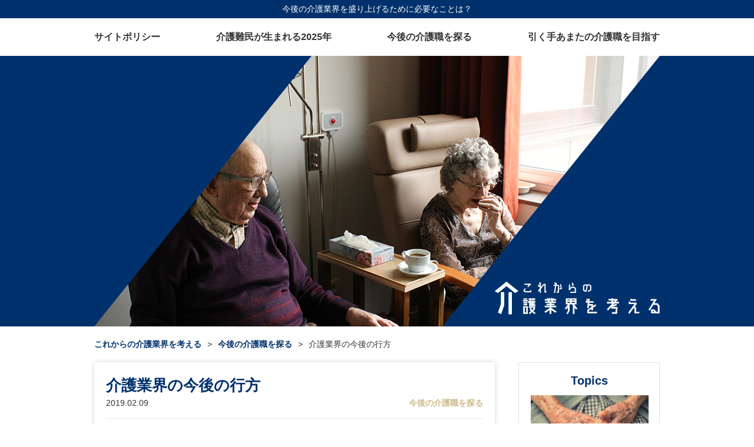

--- FILE ---
content_type: text/html; charset=UTF-8
request_url: http://xn--u8jp6fxen5757bo0xf.com/from-now-on/whereabouts/
body_size: 21778
content:
<!DOCTYPE html>
<html lang="ja">
	<head>
		<meta charset="UTF-8">
		<meta http-equiv="X-UA-Compatible" content="IE=edge">
		<meta name="keywords" content="介護,問題,今後,行方" />
<meta name="description" content="介護離職の多さが問題となっていますが、それを防ぐためには介護職員の定着率を上げることが必要です。政府も賃上げ政策などで対策を行っていますが、問題も多く解決にはまだまだ至らないようです。" />
<meta name='robots' content='max-image-preview:large' />
		<meta name="viewport" content="width=device-width, initial-scale=1">
				<meta name="author" content="think_future_care">
				<meta name="robots" content="index,follow,noodp,all">
		<title>介護業界の今後の行方 | これからの介護業界を考える</title>
		<link rel="stylesheet" href="http://xn--u8jp6fxen5757bo0xf.com/wp-content/themes/Blues/style.css">
	<style id='global-styles-inline-css' type='text/css'>
:root{--wp--preset--aspect-ratio--square: 1;--wp--preset--aspect-ratio--4-3: 4/3;--wp--preset--aspect-ratio--3-4: 3/4;--wp--preset--aspect-ratio--3-2: 3/2;--wp--preset--aspect-ratio--2-3: 2/3;--wp--preset--aspect-ratio--16-9: 16/9;--wp--preset--aspect-ratio--9-16: 9/16;--wp--preset--color--black: #000000;--wp--preset--color--cyan-bluish-gray: #abb8c3;--wp--preset--color--white: #ffffff;--wp--preset--color--pale-pink: #f78da7;--wp--preset--color--vivid-red: #cf2e2e;--wp--preset--color--luminous-vivid-orange: #ff6900;--wp--preset--color--luminous-vivid-amber: #fcb900;--wp--preset--color--light-green-cyan: #7bdcb5;--wp--preset--color--vivid-green-cyan: #00d084;--wp--preset--color--pale-cyan-blue: #8ed1fc;--wp--preset--color--vivid-cyan-blue: #0693e3;--wp--preset--color--vivid-purple: #9b51e0;--wp--preset--gradient--vivid-cyan-blue-to-vivid-purple: linear-gradient(135deg,rgb(6,147,227) 0%,rgb(155,81,224) 100%);--wp--preset--gradient--light-green-cyan-to-vivid-green-cyan: linear-gradient(135deg,rgb(122,220,180) 0%,rgb(0,208,130) 100%);--wp--preset--gradient--luminous-vivid-amber-to-luminous-vivid-orange: linear-gradient(135deg,rgb(252,185,0) 0%,rgb(255,105,0) 100%);--wp--preset--gradient--luminous-vivid-orange-to-vivid-red: linear-gradient(135deg,rgb(255,105,0) 0%,rgb(207,46,46) 100%);--wp--preset--gradient--very-light-gray-to-cyan-bluish-gray: linear-gradient(135deg,rgb(238,238,238) 0%,rgb(169,184,195) 100%);--wp--preset--gradient--cool-to-warm-spectrum: linear-gradient(135deg,rgb(74,234,220) 0%,rgb(151,120,209) 20%,rgb(207,42,186) 40%,rgb(238,44,130) 60%,rgb(251,105,98) 80%,rgb(254,248,76) 100%);--wp--preset--gradient--blush-light-purple: linear-gradient(135deg,rgb(255,206,236) 0%,rgb(152,150,240) 100%);--wp--preset--gradient--blush-bordeaux: linear-gradient(135deg,rgb(254,205,165) 0%,rgb(254,45,45) 50%,rgb(107,0,62) 100%);--wp--preset--gradient--luminous-dusk: linear-gradient(135deg,rgb(255,203,112) 0%,rgb(199,81,192) 50%,rgb(65,88,208) 100%);--wp--preset--gradient--pale-ocean: linear-gradient(135deg,rgb(255,245,203) 0%,rgb(182,227,212) 50%,rgb(51,167,181) 100%);--wp--preset--gradient--electric-grass: linear-gradient(135deg,rgb(202,248,128) 0%,rgb(113,206,126) 100%);--wp--preset--gradient--midnight: linear-gradient(135deg,rgb(2,3,129) 0%,rgb(40,116,252) 100%);--wp--preset--font-size--small: 13px;--wp--preset--font-size--medium: 20px;--wp--preset--font-size--large: 36px;--wp--preset--font-size--x-large: 42px;--wp--preset--spacing--20: 0.44rem;--wp--preset--spacing--30: 0.67rem;--wp--preset--spacing--40: 1rem;--wp--preset--spacing--50: 1.5rem;--wp--preset--spacing--60: 2.25rem;--wp--preset--spacing--70: 3.38rem;--wp--preset--spacing--80: 5.06rem;--wp--preset--shadow--natural: 6px 6px 9px rgba(0, 0, 0, 0.2);--wp--preset--shadow--deep: 12px 12px 50px rgba(0, 0, 0, 0.4);--wp--preset--shadow--sharp: 6px 6px 0px rgba(0, 0, 0, 0.2);--wp--preset--shadow--outlined: 6px 6px 0px -3px rgb(255, 255, 255), 6px 6px rgb(0, 0, 0);--wp--preset--shadow--crisp: 6px 6px 0px rgb(0, 0, 0);}:where(.is-layout-flex){gap: 0.5em;}:where(.is-layout-grid){gap: 0.5em;}body .is-layout-flex{display: flex;}.is-layout-flex{flex-wrap: wrap;align-items: center;}.is-layout-flex > :is(*, div){margin: 0;}body .is-layout-grid{display: grid;}.is-layout-grid > :is(*, div){margin: 0;}:where(.wp-block-columns.is-layout-flex){gap: 2em;}:where(.wp-block-columns.is-layout-grid){gap: 2em;}:where(.wp-block-post-template.is-layout-flex){gap: 1.25em;}:where(.wp-block-post-template.is-layout-grid){gap: 1.25em;}.has-black-color{color: var(--wp--preset--color--black) !important;}.has-cyan-bluish-gray-color{color: var(--wp--preset--color--cyan-bluish-gray) !important;}.has-white-color{color: var(--wp--preset--color--white) !important;}.has-pale-pink-color{color: var(--wp--preset--color--pale-pink) !important;}.has-vivid-red-color{color: var(--wp--preset--color--vivid-red) !important;}.has-luminous-vivid-orange-color{color: var(--wp--preset--color--luminous-vivid-orange) !important;}.has-luminous-vivid-amber-color{color: var(--wp--preset--color--luminous-vivid-amber) !important;}.has-light-green-cyan-color{color: var(--wp--preset--color--light-green-cyan) !important;}.has-vivid-green-cyan-color{color: var(--wp--preset--color--vivid-green-cyan) !important;}.has-pale-cyan-blue-color{color: var(--wp--preset--color--pale-cyan-blue) !important;}.has-vivid-cyan-blue-color{color: var(--wp--preset--color--vivid-cyan-blue) !important;}.has-vivid-purple-color{color: var(--wp--preset--color--vivid-purple) !important;}.has-black-background-color{background-color: var(--wp--preset--color--black) !important;}.has-cyan-bluish-gray-background-color{background-color: var(--wp--preset--color--cyan-bluish-gray) !important;}.has-white-background-color{background-color: var(--wp--preset--color--white) !important;}.has-pale-pink-background-color{background-color: var(--wp--preset--color--pale-pink) !important;}.has-vivid-red-background-color{background-color: var(--wp--preset--color--vivid-red) !important;}.has-luminous-vivid-orange-background-color{background-color: var(--wp--preset--color--luminous-vivid-orange) !important;}.has-luminous-vivid-amber-background-color{background-color: var(--wp--preset--color--luminous-vivid-amber) !important;}.has-light-green-cyan-background-color{background-color: var(--wp--preset--color--light-green-cyan) !important;}.has-vivid-green-cyan-background-color{background-color: var(--wp--preset--color--vivid-green-cyan) !important;}.has-pale-cyan-blue-background-color{background-color: var(--wp--preset--color--pale-cyan-blue) !important;}.has-vivid-cyan-blue-background-color{background-color: var(--wp--preset--color--vivid-cyan-blue) !important;}.has-vivid-purple-background-color{background-color: var(--wp--preset--color--vivid-purple) !important;}.has-black-border-color{border-color: var(--wp--preset--color--black) !important;}.has-cyan-bluish-gray-border-color{border-color: var(--wp--preset--color--cyan-bluish-gray) !important;}.has-white-border-color{border-color: var(--wp--preset--color--white) !important;}.has-pale-pink-border-color{border-color: var(--wp--preset--color--pale-pink) !important;}.has-vivid-red-border-color{border-color: var(--wp--preset--color--vivid-red) !important;}.has-luminous-vivid-orange-border-color{border-color: var(--wp--preset--color--luminous-vivid-orange) !important;}.has-luminous-vivid-amber-border-color{border-color: var(--wp--preset--color--luminous-vivid-amber) !important;}.has-light-green-cyan-border-color{border-color: var(--wp--preset--color--light-green-cyan) !important;}.has-vivid-green-cyan-border-color{border-color: var(--wp--preset--color--vivid-green-cyan) !important;}.has-pale-cyan-blue-border-color{border-color: var(--wp--preset--color--pale-cyan-blue) !important;}.has-vivid-cyan-blue-border-color{border-color: var(--wp--preset--color--vivid-cyan-blue) !important;}.has-vivid-purple-border-color{border-color: var(--wp--preset--color--vivid-purple) !important;}.has-vivid-cyan-blue-to-vivid-purple-gradient-background{background: var(--wp--preset--gradient--vivid-cyan-blue-to-vivid-purple) !important;}.has-light-green-cyan-to-vivid-green-cyan-gradient-background{background: var(--wp--preset--gradient--light-green-cyan-to-vivid-green-cyan) !important;}.has-luminous-vivid-amber-to-luminous-vivid-orange-gradient-background{background: var(--wp--preset--gradient--luminous-vivid-amber-to-luminous-vivid-orange) !important;}.has-luminous-vivid-orange-to-vivid-red-gradient-background{background: var(--wp--preset--gradient--luminous-vivid-orange-to-vivid-red) !important;}.has-very-light-gray-to-cyan-bluish-gray-gradient-background{background: var(--wp--preset--gradient--very-light-gray-to-cyan-bluish-gray) !important;}.has-cool-to-warm-spectrum-gradient-background{background: var(--wp--preset--gradient--cool-to-warm-spectrum) !important;}.has-blush-light-purple-gradient-background{background: var(--wp--preset--gradient--blush-light-purple) !important;}.has-blush-bordeaux-gradient-background{background: var(--wp--preset--gradient--blush-bordeaux) !important;}.has-luminous-dusk-gradient-background{background: var(--wp--preset--gradient--luminous-dusk) !important;}.has-pale-ocean-gradient-background{background: var(--wp--preset--gradient--pale-ocean) !important;}.has-electric-grass-gradient-background{background: var(--wp--preset--gradient--electric-grass) !important;}.has-midnight-gradient-background{background: var(--wp--preset--gradient--midnight) !important;}.has-small-font-size{font-size: var(--wp--preset--font-size--small) !important;}.has-medium-font-size{font-size: var(--wp--preset--font-size--medium) !important;}.has-large-font-size{font-size: var(--wp--preset--font-size--large) !important;}.has-x-large-font-size{font-size: var(--wp--preset--font-size--x-large) !important;}
/*# sourceURL=global-styles-inline-css */
</style>
<style id='wp-img-auto-sizes-contain-inline-css' type='text/css'>
img:is([sizes=auto i],[sizes^="auto," i]){contain-intrinsic-size:3000px 1500px}
/*# sourceURL=wp-img-auto-sizes-contain-inline-css */
</style>
</head>
	<body id="top">
		<!-- header -->
		<header class="header">
			<h1>今後の介護業界を盛り上げるために必要なことは？</h1>
			<div class="head_box boxWrap clearfix">
				<nav class="gnav boxWrap">
					<ul id="menu-gnav" class="menu"><li id="menu-item-47" class="menu-item menu-item-type-post_type menu-item-object-page menu-item-47"><a href="http://xn--u8jp6fxen5757bo0xf.com/site-policy/">サイトポリシー</a></li>
<li id="menu-item-49" class="menu-item menu-item-type-taxonomy menu-item-object-category menu-item-49"><a href="http://xn--u8jp6fxen5757bo0xf.com/refugees/">介護難民が生まれる2025年</a></li>
<li id="menu-item-48" class="menu-item menu-item-type-taxonomy menu-item-object-category current-post-ancestor current-menu-parent current-post-parent menu-item-48"><a href="http://xn--u8jp6fxen5757bo0xf.com/from-now-on/">今後の介護職を探る</a></li>
<li id="menu-item-50" class="menu-item menu-item-type-taxonomy menu-item-object-category menu-item-50"><a href="http://xn--u8jp6fxen5757bo0xf.com/aim/">引く手あまたの介護職を目指す</a></li>
</ul>				</nav>
			</div>
			<!--sp-menu-->
			<div id="sp-gnav">
				<input id="nav-input" type="checkbox" class="nav-unshown">
				<label id="nav-open" for="nav-input"><span></span></label>
				<label class="nav-unshown" id="nav-close" for="nav-input"></label>
				<div id="nav-content">
					<div class="menu-gnav-container"><ul id="menu-gnav-1" class="menu"><li class="menu-item menu-item-type-post_type menu-item-object-page menu-item-47"><a href="http://xn--u8jp6fxen5757bo0xf.com/site-policy/">サイトポリシー</a></li>
<li class="menu-item menu-item-type-taxonomy menu-item-object-category menu-item-49"><a href="http://xn--u8jp6fxen5757bo0xf.com/refugees/">介護難民が生まれる2025年</a></li>
<li class="menu-item menu-item-type-taxonomy menu-item-object-category current-post-ancestor current-menu-parent current-post-parent menu-item-48"><a href="http://xn--u8jp6fxen5757bo0xf.com/from-now-on/">今後の介護職を探る</a></li>
<li class="menu-item menu-item-type-taxonomy menu-item-object-category menu-item-50"><a href="http://xn--u8jp6fxen5757bo0xf.com/aim/">引く手あまたの介護職を目指す</a></li>
</ul></div>				</div>
			</div>
			<!--/sp-menu-->
			<div class="mv">
				<a href="/"><img src="http://xn--u8jp6fxen5757bo0xf.com/wp-content/themes/Blues/images/mv.jpg" width="960" height="460" alt="これからの介護業界を考える"></a>
			</div>
			<div class="breadcrumb boxWrap">
				<ul><li itemscope itemtype="http://data-vocabulary.org/breadcrumb"><a itemprop="url" href="http://xn--u8jp6fxen5757bo0xf.com"><span itemprop="title">これからの介護業界を考える</span></a></li><li>&gt;</li><li itemscope itemtype="http://data-vocabulary.org/breadcrumb"><a itemprop="url" href="http://xn--u8jp6fxen5757bo0xf.com/from-now-on/"><span itemprop="title">今後の介護職を探る</span></a></li><li>&gt;</li><li itemscope itemtype="http://data-vocabulary.org/breadcrumb"><span itemprop="title">介護業界の今後の行方</span></li></ul>			</div>
		</header>
		<!-- /header -->
    <div class="contents boxWrap">
		<!--detail-->
        <article class="main fl clearfix">
			<div class="boxshadow">
				<header class="deta_head">
					<h2>介護業界の今後の行方</h2>
					<div>
						<time>2019.02.09</time>
                        						<ul>
                            <li><a href="http://xn--u8jp6fxen5757bo0xf.com/from-now-on/">今後の介護職を探る</a></li>						</ul>
                    					</div>
				</header>
				<div class="deta_text">
					<div>
<h3>介護離職ゼロを目指して</h3>
<p>現在政府は一億総活躍社会をテーマに、「介護離職ゼロ」を目指しています。加速している高齢化に対応するためには介護施設などのように高齢者を預ける環境を整え、介護難民を生み出さないように工夫する必要があります。<br>
そのためにまずは介護職員の待遇を改善し、人手不足を補うことが必要不可欠ですが、介護離職は年間10万人にも及ぶといわれており、職員の定着率を上げるのが急務となっています。すでに処遇改善加算で3万7,000円の賃上げも行われていますが、離職率を引き下げて定着率を上げるにはもっと大きな賃上げが必要です。そこで新たに決定されたのが「勤続10年以上の介護福祉士につき8万円の給与アップ」という施策です。給与が低いといわれている介護業界にとって明るいニュースとなりましたが、実はいくつかの問題点も含まれていました。</p>
</div>
<span><img fetchpriority="high" decoding="async" src="http://xn--u8jp6fxen5757bo0xf.com/wp-content/themes/Blues/images/3-4.jpg" width="690" height="690" alt="介護離職ゼロを目指して"></span>

<div>
<h3>対象となる介護福祉士がいない</h3>
<p>この政策の問題点は、「対象となる介護福祉士がほとんどいない」ということです。厚生労働省の調査によると、介護福祉士の平均勤続年数は6年でこの政策に当てはまる勤続10年以上の介護福祉士はほとんどいないことが分かりました。また、対象となる介護福祉士にとっては嬉しいニュースですが、ステップアップを目指して資格を取得したもののまだ介護福祉士の仕事に就いていない潜在介護福祉士には意味がなく、介護福祉士そのものを増やす効果はありません。</p>
</div>

<div>
<h3>マイナスイメージを払拭する</h3>
<p>介護職は高齢者の自立をサポートし機能が回復していく様子を間近で見ることができて大きなやりがいが得られ、さらに年代の違う人と接することであたたかなコミュニケーションを取ることもできる仕事です。しかし、介護業界にプラスのイメージを持っている人はそれほど多くありません。<br>
厚生労働省によると介護職のイメージは「仕事がきつい・ハード」「給与が低い」「将来が不安」といったイメージを持っている人が多く、「介護の仕事に就きたい」という人はなかなかいないようです。しかし、実際に介護離職の理由として挙げられるのは「結婚や出産などのライフスタイルの変化」が31.7％、「事業所の運営方針に不満がある」が25％、「人間関係の不満」が24.7％と、イメージとは違うものが大半でした。<br>
女性が圧倒的に多いことや高齢者の増加に人手が追いつかず職員が不足していることが考えられますが、いい換えれば、これらの離職理由を解決できれば離職率を下げ定着率を上げることができる、ということです。定着率を上げたいのであればワークライフバランスや職場環境の改善、給与の問題をクリアすることが必要不可欠なのです。</p>
</div>				</div>
			</div>
			<!-- recommend -->
			<div class="recommend clearfix">
				<h4>人気カテゴリー</h4>
				<a href="http://xn--u8jp6fxen5757bo0xf.com/refugees/">
					<img src="http://xn--u8jp6fxen5757bo0xf.com/wp-content/themes/Blues/images/2.jpg" width="680" height="680" alt="介護難民が生まれる2025年">
					<h5><span>介護難民が生まれる2025年</span></h5>
				</a>
				<div class="rec_post">
					<h4>介護業界について知りたいなら</h4>
					<div class="clearfix boxshadow">
    <a href="http://xn--u8jp6fxen5757bo0xf.com/aim/how-to-search/"><img src="http://xn--u8jp6fxen5757bo0xf.com/wp-content/themes/Blues/images/4-3.jpg" width="320" height="320" alt="いい事業所の探し方"></a>
    <div>
        <h5><a href="http://xn--u8jp6fxen5757bo0xf.com/aim/how-to-search/">いい事業所の探し方</a></h5>
        <ul>
            <li><a href="http://xn--u8jp6fxen5757bo0xf.com/aim/">引く手あまたの介護職を目指す</a></li>
        </ul>
    </div>
</div>
<div class="clearfix boxshadow">
    <a href="http://xn--u8jp6fxen5757bo0xf.com/from-now-on/career-enhancement/"><img src="http://xn--u8jp6fxen5757bo0xf.com/wp-content/themes/Blues/images/3-3.jpg" width="320" height="320" alt="融通が利きキャリアアップも狙える"></a>
    <div>
        <h5><a href="http://xn--u8jp6fxen5757bo0xf.com/from-now-on/career-enhancement/">融通が利きキャリアアップも狙える</a></h5>
        <ul>
            <li><a href="http://xn--u8jp6fxen5757bo0xf.com/from-now-on/">今後の介護職を探る</a></li>
        </ul>
    </div>
</div>
				</div>
			</div>
			<!-- /recommend -->
		</article>
		<!-- side -->
		<article class="side fr">
			<div class="side_cat">
				<span>Topics</span>
				<ul>
					<li>
	<span><a href="http://xn--u8jp6fxen5757bo0xf.com/refugees/society/"><img src="http://xn--u8jp6fxen5757bo0xf.com/wp-content/themes/Blues/images/2-1.jpg" width="200" height="200" alt="高齢化社会とその背景"></a></span>
	<a href="http://xn--u8jp6fxen5757bo0xf.com/refugees/society/">高齢化社会とその背景</a>
</li>
				</ul>
			</div>
			<div class="side_about">
				<span>介護業界を目指すあなたへ</span>
				<p>当サイトをご覧いただきありがとうございます。当サイト「これからの介護業界を考える」は介護業界を取り巻く問題を紹介しながら、介護職として働くために必要な基礎知識を紹介しています。当サイトに関するご意見やご質問はこちらの<a href="mailto:kaigo_korekara@yahoo.co.jp">【お問い合わせ先】</a>からどうぞ。</p>
			</div>
		</article>
		<!-- /side -->
	</div>
	<!-- footer -->
	<footer class="gfoot">
		<nav class="fnav">
			<ul id="menu-fnav" class="menu"><li id="menu-item-51" class="menu-item menu-item-type-post_type menu-item-object-page menu-item-51"><a href="http://xn--u8jp6fxen5757bo0xf.com/site-policy/">サイトポリシー</a></li>
<li id="menu-item-53" class="menu-item menu-item-type-taxonomy menu-item-object-category menu-item-53"><a href="http://xn--u8jp6fxen5757bo0xf.com/refugees/">介護難民が生まれる2025年</a></li>
<li id="menu-item-52" class="menu-item menu-item-type-taxonomy menu-item-object-category current-post-ancestor current-menu-parent current-post-parent menu-item-52"><a href="http://xn--u8jp6fxen5757bo0xf.com/from-now-on/">今後の介護職を探る</a></li>
<li id="menu-item-54" class="menu-item menu-item-type-taxonomy menu-item-object-category menu-item-54"><a href="http://xn--u8jp6fxen5757bo0xf.com/aim/">引く手あまたの介護職を目指す</a></li>
</ul>		</nav>
		<div class="flogo">
			<span class="topBtn"><a href="#top"><img src="http://xn--u8jp6fxen5757bo0xf.com/wp-content/themes/Blues/images/pagetop.png" width="25" height="16" alt="pagetop"></a></span>
			<small>Copyright (C) 2019 これからの介護業界を考える All Rights Reserved.</small>
		</div>
	</footer>
	<!-- /footer -->
<script type="speculationrules">
{"prefetch":[{"source":"document","where":{"and":[{"href_matches":"/*"},{"not":{"href_matches":["/wp-*.php","/wp-admin/*","/wp-content/uploads/*","/wp-content/*","/wp-content/plugins/*","/wp-content/themes/Blues/*","/*\\?(.+)"]}},{"not":{"selector_matches":"a[rel~=\"nofollow\"]"}},{"not":{"selector_matches":".no-prefetch, .no-prefetch a"}}]},"eagerness":"conservative"}]}
</script>
</body>
</html>


--- FILE ---
content_type: text/css
request_url: http://xn--u8jp6fxen5757bo0xf.com/wp-content/themes/Blues/style.css
body_size: 15869
content:
@charset "UTF-8";

/*======================================================================
  Reset CSS for HTML5
======================================================================*/
html, body, div, span, object, iframe,
h1, h2, h3, h4, h5, h6, p, blockquote, pre,
abbr, address, cite, code,
del, dfn, em, img, ins, kbd, q, samp,
small, strong, sub, sup, var,
b, i,dl, dt, dd, ol, ul, li,
fieldset, form, label, legend,
table, caption, tbody, tfoot, thead, tr, th, td,
article, aside, canvas, details, figcaption, figure, 
footer, header, main, menu, nav, section, summary,
time, mark, audio, video {
	margin: 0;
	padding: 0;
	border: 0;
	outline: 0;
	font-size: 100%;
	vertical-align: baseline;
	background: transparent;
}
ul {
	list-style: none;
}
a {
	margin: 0;
	padding: 0;
	vertical-align: baseline;
	font-size: 100%;
	background: transparent;
}
img {
	line-height: 1;
}
/*change colours to suit your needs*/
ins {
	color: #000;
	text-decoration: none;
	background-color: #ff9;
}
mark {
	color: #000;
	font-style: italic;
	font-weight: bold;
	background-color: #ff9;
}
del {
	text-decoration: line-through;
}
abbr[title], dfn[title] {
	border-bottom: 1px dotted;
	cursor: help;
}
table {
	border-collapse: collapse;
	border-spacing: 0;
}
hr {
	display: block;
	height: 1px;
	margin: 1em 0;
	padding: 0;
	border: 0;
	border-top: 1px solid #cccccc;
}
input, select {
	vertical-align: middle;
}
/*======================================================================
  BASIC
======================================================================*/
html,body {
	box-sizing: border-box;
	height: 100%;
}
body {
	min-width: 960px;
	line-height: 1.5;
	color: #333;
	font-family: Avenir , "Open Sans" , "Helvetica Neue" , Helvetica , Arial , Verdana , Roboto , "游ゴシック" , "Yu Gothic" , "游ゴシック体" , "YuGothic" , "ヒラギノ角ゴ Pro W3" , "Hiragino Kaku Gothic Pro" , "Meiryo UI" , "メイリオ" , Meiryo , "ＭＳ Ｐゴシック" , "MS PGothic" , sans-serif;
	font-size: 14px;
	-webkit-font-smoothing: antialiased;
}
h2, h2 a, h2 span {
	font-weight: bold;
	font-size: 26px;
}
h3, h3 a, h4, h4 a,
h4 span, h5, h5 a, h5 span {
	color: #333;
	font-weight: bold;
}
p {
	line-height: 1.5;
}
a {
	color: #333;
	text-decoration: none;
}
a:hover {
	text-decoration: underline;
}
/* mouseover - opacity */
body a:hover,
body a img:hover {
	-ms-filter: "progid:DXImageTransform.Microsoft.Alpha(Opacity=70)";
	filter: alpha(opacity=70);
	opacity: .7;
}
/*======================================================================
  FORMAT
======================================================================*/
/* block class */
.main {
	width: 680px;
}
.boxWrap {
	width: 960px;
	margin: 0 auto;
}
/* clearFix */
.contents:after,
.clearfix:after {
	display: block;
	clear: both;
	content: "";
}
/* float */
.fl {
	float: left;
}
.fr {
	float: right;
}
img {
	vertical-align: bottom;
}
.boxshadow{
	box-shadow: 0 0 8px #d6d6d6;
	overflow: hidden;
}
/*======================================================================
  HEADER
======================================================================*/
.gnav ul {
	display: flex;
	justify-content: space-between;
	padding: 20px 0;
}
.gnav a {
	color: #333;
	font-size: 16px;
	font-weight: bold;
}
#sp-gnav {
    display: none;
}
h1 {
	padding:5px 0;
	color: #fff;
	text-align: center;
	background: #00316c;
	font-weight: normal;
}
.mv {
	width: 100%;
	min-width: 960px;
	height: 460px;
	background: #00316c;
}
.mv a {
	display: block;
	width: 960px;
	margin: 0 auto;
}
/* breadcrumb */
.breadcrumb {
	padding: 20px 0;
	overflow: hidden;
}
.breadcrumb li {
	float: left;
	padding-right: 10px;
}
.breadcrumb a {
	color: #00316c;
	font-weight: bold;
}
/*======================================================================
  MAIN
======================================================================*/
/* recommend */
.recommend {
	margin-top: 40px;
}
/* recommend - post*/
.recommend h4 {
	margin-bottom: 10px;
	color: #00316c;
	text-align: center;
	font-size: 22px;
}
.rec_post {
	padding: 20px;
	background: #f2f2f2;
}
.recommend .rec_post > div div {
	float: right;
	width: 320px;
	padding: 15px;
	background: #fff;
	box-sizing: border-box;
	min-height: 100px;
}
.rec_post > div {
	margin-bottom: 20px;
}
.rec_post > div:last-child {
	margin-bottom: 0;
}
.rec_post div > a {
	display: block;
	position: relative;
	float: left;
	width: 320px;
	height: 100px;
	overflow: hidden;
}
.rec_post div > a img {
	position: absolute;
	top: -110px;
	left: 0;
}
.rec_post div > ul > li {
	display: inline;
}
.rec_post div > ul > li:first-child {
	position: relative;
	padding-right: 10px;
}
.rec_post div > ul > li:first-child:after {
	position: absolute;
	bottom: 0;
	right: 0;
	content: ",";
	width: 5px;
	color: #cebb89;
}
.rec_post div > ul > li a {
	font-weight: bold;
	color: #cebb89;
}
.rec_post div > ul > li:last-child {
	padding-right: 0;
}
.rec_post div > ul > li:last-child:after {
	content: "";
}
.rec_post h5 a {
	display: inline-block;
	padding-bottom: 1px;
	font-size: 16px;
	color: #333;
}
.recommend > a {
	display: block;
	position: relative;
	width: 680px;
	height: 135px;
	margin-bottom: 40px;
	overflow: hidden;
}
.recommend > a img {
	position: absolute;
	top: -272px;
	left: 0;
}
.recommend > a h5 {
	position: absolute;
	bottom: 0;
	left: 0;
	width: 680px;
	height: 35px;
	padding: 5px 10px;
	background: rgba(0, 0, 0, .6);
	box-sizing: border-box;
}
.recommend > a h5 span {
	display: inline-block;
	color: #fff;
	font-size: 16px;
}
/*======================================================================
  SIDE
======================================================================*/
.side {
	width: 240px;
}
.side_cat {
	padding: 15px 20px;
	border: 1px solid #e0e0e0;
}
.side span {
	display: block;
	color: #00316c;
	font-weight: bold;
	font-size: 20px;
	text-align: center;
}
.side li span {
	display: block;
	position: relative;
	width: 200px;
	height: 70px;
	overflow: hidden;
}
.side li span img {
	position: absolute;
	top: -55px;
	left: 0;
}
.side_cat a {
	display: inline-block;
	padding-top: 10px;
	letter-spacing: 1px;
}
.side_cat > span {
	padding-bottom:10px;
}
.side_cat li {
	text-align: center;
}
.side_about {
	margin-top: 35px;
}
.side_about span {
	border-bottom: 2px solid #00316c;
	padding-bottom: 5px;
	margin-bottom: 15px;
}
.side_about a {
	color:#71a32f;
}
/* side - recommend */
/*======================================================================
  FOOTER
======================================================================*/
.gfoot {
	margin-top: 40px;
}
.gfoot span {
	display: block;
	margin: 0 auto;
	padding: 5px 0 10px;
	width: 25px;
	height: 21px;
}
/* footer - global .navi */
.flogo {
	background: #00316c;
}
.fnav {
	padding: 45px 0;
	background: #f2f2f2;
}
.fnav ul {
	display: flex;
	justify-content: center;
}
.fnav ul:first-child li{
	border-top: 3px solid #00316c;
}
.fnav li {
	width: 217px;
	padding-top: 20px;
	margin-right: 30px;
}
.fnav li:last-child {
	margin-right: 0;
}
.fnav li a {
	display: block;
	padding: 0 10px 0 20px;
	letter-spacing: -0.7px;
	color: #333;
	background: url(images/r_aicon.png)no-repeat left 10px top 4px;
}
small {
	display: block;
	padding: 10px 0;
	text-align: center;
	border-top: 1px solid #fff;
	color: #fff;
}
/*======================================================================
  INDEX
======================================================================*/
/* index */
.index_head {
	display: flex;
	margin-bottom: 30px;
	border: 1px solid #e0e0e0;
}
.index_head h2 {
	display: table;
	height: 229px;
	padding: 0 70px;
    background: #00316c;
}
.index_head h2 a {
    display: table-cell;
    vertical-align: middle;
}
.index_head p {
	padding: 20px;
}
.index_topic {
	float: left;
	padding: 20px;
	width: 320px;
	box-sizing: border-box;
}
.index_topic span {
	display: block;
	float: right;
	margin-bottom: 5px;
}
.index_topic > a {
	display: block;
	position: relative;
	width: 280px;
	height: 100px;
	overflow: hidden;
}
.index_topic > a img {
	position: absolute;
	top: -90px;
	left: 0;
}
.index_topic h3 {
	padding: 6px 0 5px;
	font-size: 18px;
}
.index_topic time {
	padding-left: 3px;
}
.index_news {
	width: 320px;
	float: right;
}
.index_news time {
	display: block;
}
.index_news > ul{
	display: flex;
	flex-wrap: wrap;
	padding: 20px;
	background: #f2f2f2;
}
.index_news h3 {
	padding: 10px 0;
	color: #fff;
	font-size: 20px;
	text-align: center;
	background: #00316c;
}
.index_news ul li {
	box-sizing: border-box;
	margin-bottom: 10px;
	padding-left: 15px;
	background: url(images/r_aicon.png)no-repeat left 3px top 27px;
}
.index_news ul li:last-child {
	margin-bottom: 0;
}
.index_news ul li a {
	font-size: 16px;
}
/*======================================================================
CATEGORY
======================================================================*/
.cat_head {
	margin-bottom: 40px;
	overflow: hidden;
}
.cat_head div {
	padding: 20px;
	width: 340px;
	height: 160px;
	box-sizing: border-box;
	background: #00316c;
}
.cat_head h2 {
	color: #fff;
	font-size: 26px;
	letter-spacing: -1.3px;
}
.cat_head span {
	display: block;
	position: relative;
	width: 340px;
	height: 160px;
	overflow: hidden;
}
.cat_head span img {
	position: absolute;
	top: -90px;
	left: 0;
}
/* category - head */
.cat_post {
	padding: 20px;
	background: #f2f2f2;
}
.cat_post li {
	margin-bottom: 20px;
	list-style: none;
}
.cat_title {
	display: table;
    width: 600px;
	padding: 15px 20px 5px 20px;
	background: #fff;
}
.cat_title h3 {
	font-size: 18px;
}
.cat_title time {
	display: table-cell;
    vertical-align: bottom;
    width: 71px;
}
.cat_imgbox {
	position: relative;
	overflow: hidden;
}
.cat_imgbox > a {
	display: block;
	width: 640px;
	height: 100px;
	overflow: hidden;
}
.cat_imgbox a img {
	position: absolute;
	top: -270px;
	left: 0;
}
.cat_imgbox .b_btn {
	position: absolute;
	bottom: 5px;
	right: 5px;
	display: block;
	padding: 3px 12px;
	border-radius: 5px;
	background: #fff;
	font-weight: bold;
}
.cat_imgbox .b_btn a {
	color: #63afce;
}
/*======================================================================
  DETAIL
======================================================================*/
.deta_head {
	padding: 20px 20px 0 20px;
}
.deta_head h2 {
	color:#00316c;
}
.deta_head div {
	padding-bottom: 15px;
	border-bottom: 1px solid #e5e5e5;
	overflow: hidden;
}
.deta_head div time {
	float: left;
}
.deta_head div ul {
	float: right;
}
.deta_head div li {
	display: inline;
}
.deta_head div li a {
	color: #cebb89;
	font-weight: bold;
}
.deta_head div li:first-child {
	position: relative;
	padding-right: 10px;
}
.deta_head div li:first-child:after {
	position: absolute;
	bottom: 0;
	right: 0;
	content: ",";
	width: 5px;
	color: #cebb89;
}
.deta_head div li a {
	font-weight: bold;
	color: #cebb89;
}
.deta_head div li:last-child {
	padding-right: 0;
}
.deta_head div li:last-child:after {
	content: "";
}
.deta_text div {
	padding: 20px 20px 0;
}
.deta_text div:first-child,
.deta_text div:last-child {
	padding-bottom: 20px;
}
.deta_text div h3 {
	font-size: 17px;
	padding-bottom: 5px;
}
.deta_text span {
	display: block;
	position: relative;
	width: 680px;
	height: 225px;
	overflow: hidden;
}
.deta_text span img {
	position: absolute;
	top: -227px;
	left: 0;
}
.deta_text a {
	display: inline-block;
	color: #b85454;
	font-weight: bold;
	font-size: 15px;
}
.deta_text a img {
	border: 1px solid #efefef;
}
.link_item p {
	display: block;
	margin: 1em 0;
}
.deta_text div section {
	margin-top: 40px;
}
/* タブレット */
@media screen and (max-width: 959px) {
	* {
		box-sizing: border-box;
	}
	body {
		min-width: inherit;
	}
	.boxWrap {
		width: 100%;
	}
	h1 {
		padding: 5px 2%;		
	}
	.gnav ul {
		width: 95%;
		margin: 0 auto;
	}
	.gnav li {
		flex: 1;
		text-align: center;
		padding: 0 0 0 10px;
	}
	.gnav li:first-child {
		flex: 0.8;
		padding: 0;
	}
	.mv {
		min-width: inherit;
		height: auto;
	}
	.mv a {
		width: 95%;
	}
	.mv img {
		width: 100%;
		height: auto;
	}
	.breadcrumb {
		width: 95%;
	}
	header + .boxWrap {
		width: 95%;
	}
	.main {
		width: 68%;
	}
	.index_head {
		flex-flow: column;
	}
	.index_head h2 {
		height: 120px;
		text-align: center;
		padding: 0;
	}
	.index_head h2 img {
		width: 100%;
		max-width: 201px;
		height: auto;
	}
	.index_topic {
		width: 95%;
		float: none;
		margin: 0 auto;
	}
	.index_topic > a {
		width: 100%;
	}
	.index_topic > a img {
		width: 100%;
		height: auto;
	}
	.index_news {
		width: 95%;
		float: none;
		margin: 40px auto 0;
	}
	.cat_head div {
		width: 100%;
		height: auto;
		float: none;
	}
	.cat_head span {
		width: 100%;
		height: 100px;
		float: none;
	}
	.cat_head span img {
		width: 100%;
		height: auto;
		position: static;
		transform: translateY(-35%);
	}
	.cat_title {
		width: 100%;
	}
	.deta_text span {
		width: 100%;
		height: 150px;
	}
	.deta_text span img {
		width: 100%;
		height: auto;
		position: static;
		transform: translateY(-35%);
	}
	.deta_text a img {
		width: 100%;
		height: auto;
	}	
	.recommend > a {
		width: 100%;
	}
	.rec_post > div {
		display: flex;
	}
	.rec_post div > a {
		width: 40%;
		height: auto;
	}
	.recommend .rec_post > div div {
		width: 60%;
	}
	.side {
		width: 30%;
	}
	.side li span {
		width: 100%;
	}
	.side li span img {
		width: 100%;
		height: auto;
	}
	.fnav ul {
		width: 95%;
		margin: 0 auto;
	}
	.gfoot span {
		height: 36px;
	}
	small {
		padding: 10px;
	}	
}
/* スマートフォン */
@media screen and (max-width: 480px) {
	.gnav {
		display: none; /* PC用のグロナビを非表示にする */
	}
	#sp-gnav {
		display: block; /* ハンバーガーメニュー用のグロナビを表示する */
		padding: 20px; /* ハンバーガーの三本線が端っこに寄りすぎているので余白入れる */
		position: relative;
	}
	/*チェックボックス等は非表示に*/
	.nav-unshown {
		display:none;
	}
	/*アイコンのスペース*/
	#nav-open {
		display: inline-block;
		width: 30px;
		height: 22px;
		vertical-align: middle;
	}
	/*ハンバーガーアイコンをCSSだけで表現*/
	#nav-open span, #nav-open span:before, #nav-open span:after {
		position: absolute;
		height: 3px;/*線の太さ*/
		width: 25px;/*長さ*/
		border-radius: 3px;
		background: #555;
		display: block;
		content: '';
		cursor: pointer;
	}
	#nav-open span:before {
		bottom: -8px;
	}
	#nav-open span:after {
		bottom: -16px;
	}
	/*閉じる用の薄黒カバー*/
	#nav-close {
		display: none;/*はじめは隠しておく*/
		position: fixed;
		z-index: 99;
		top: 0;/*全体に広がるように*/
		left: 0;
		width: 100%;
		height: 100%;
		background: black;
		opacity: 0;
		transition: .3s ease-in-out;
	}
	/*中身*/
	#nav-content {
		overflow: auto;
		position: fixed;
		top: 0;
		left: 0;
		z-index: 9999;/*最前面に*/
		width: 70%;/*右側に隙間を作る（閉じるカバーを表示）*/
		max-width: 330px;/*最大幅（調整してください）*/
		height: 100%;
		background: #fff;/*背景色*/
		transition: .3s ease-in-out;/*滑らかに表示*/
		-webkit-transform: translateX(-105%);
		transform: translateX(-105%);/*左に隠しておく*/
	}
	#nav-content li {
		padding: 10px;
	}
	/*チェックが入ったらもろもろ表示*/
	#nav-input:checked ~ #nav-close {
		display: block;/*カバーを表示*/
		opacity: .5;
	}
	#nav-input:checked ~ #nav-content {
		-webkit-transform: translateX(0%);
		transform: translateX(0%);/*中身を表示（右へスライド）*/
		box-shadow: 6px 0 25px rgba(0,0,0,.15);
	}
	.main {
		width: 100%;
		float: none;
	}
	.cat_title {
		display: block;
	}
	.cat_title time {
		display: block;
		margin: 0 0 0 auto;
	}
	.side {
		width: 100%;
		float: none;
		margin: 40px auto 0;
	}
	.fnav ul {
		flex-flow: column;
	}
	.fnav ul:first-child li {
		border-top: none;
	}
	.fnav li {
		width: 100%;
		margin-right: auto;
	}
}